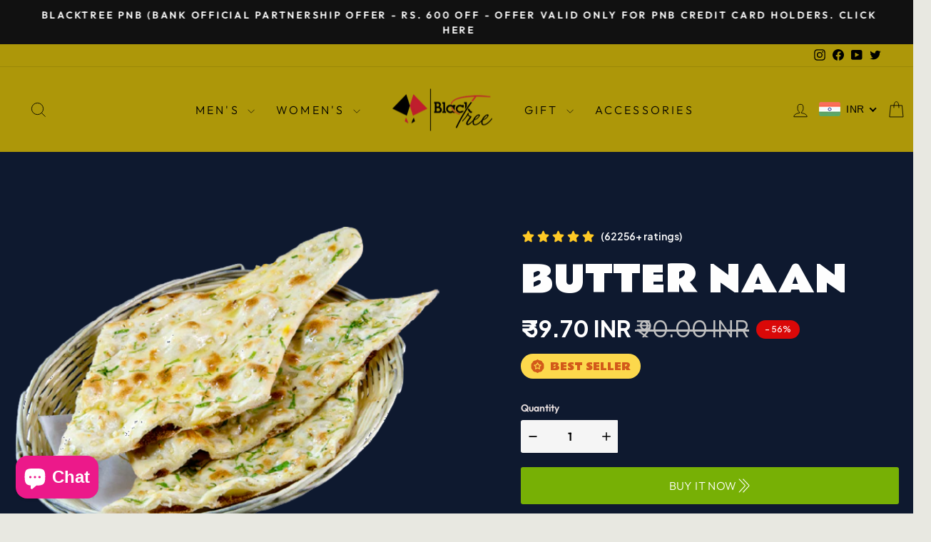

--- FILE ---
content_type: text/html; charset=utf-8
request_url: https://www.google.com/recaptcha/api2/aframe
body_size: 258
content:
<!DOCTYPE HTML><html><head><meta http-equiv="content-type" content="text/html; charset=UTF-8"></head><body><script nonce="4J8ANtaCHK9fLUTj0rN8JA">/** Anti-fraud and anti-abuse applications only. See google.com/recaptcha */ try{var clients={'sodar':'https://pagead2.googlesyndication.com/pagead/sodar?'};window.addEventListener("message",function(a){try{if(a.source===window.parent){var b=JSON.parse(a.data);var c=clients[b['id']];if(c){var d=document.createElement('img');d.src=c+b['params']+'&rc='+(localStorage.getItem("rc::a")?sessionStorage.getItem("rc::b"):"");window.document.body.appendChild(d);sessionStorage.setItem("rc::e",parseInt(sessionStorage.getItem("rc::e")||0)+1);localStorage.setItem("rc::h",'1768408018998');}}}catch(b){}});window.parent.postMessage("_grecaptcha_ready", "*");}catch(b){}</script></body></html>

--- FILE ---
content_type: text/css
request_url: https://cdn.shopify.com/extensions/2e6ffabb-3808-4dd2-9983-f6424d22ffab/ai-voice-agent-50/assets/voice-widget.css
body_size: 149
content:

.voice-agent-widget {
  position: fixed;
  bottom: 20px;
  right: 20px;
  z-index: 9999;
  font-family: -apple-system, BlinkMacSystemFont, 'Segoe UI', Roboto, sans-serif;
}

.voice-widget-container {
  position: relative;
}

.voice-widget-toggle {
  width: 60px;
  height: 60px;
  border-radius: 50%;
  background: #000;
  border: none;
  cursor: pointer;
  box-shadow: 0 2px 10px rgba(0,0,0,0.2);
  transition: transform 0.3s ease;
  display: flex;
  align-items: center;
  justify-content: center;
}

.voice-widget-toggle:hover {
  transform: scale(1.05);
}

.voice-widget-icon {
  font-size: 24px;
}

.voice-widget-dialog {
  position: absolute;
  bottom: 80px;
  right: 0;
  width: 300px;
  background: #fff;
  border-radius: 12px;
  box-shadow: 0 2px 20px rgba(0,0,0,0.1);
  overflow: hidden;
}

.voice-widget-header {
  padding: 15px;
  background: #f5f5f5;
  border-bottom: 1px solid #eee;
  display: flex;
  justify-content: space-between;
  align-items: center;
}

.voice-widget-header h3 {
  margin: 0;
  font-size: 16px;
  font-weight: 500;
}

.voice-widget-close {
  background: none;
  border: none;
  font-size: 24px;
  cursor: pointer;
  padding: 0 5px;
}

.voice-widget-content {
  padding: 15px;
}

.voice-widget-messages {
  min-height: 200px;
  max-height: 300px;
  overflow-y: auto;
  margin-bottom: 15px;
}

.voice-widget-controls {
  display: flex;
  justify-content: center;
}

.voice-widget-record {
  padding: 10px 20px;
  background: #007bff;
  color: white;
  border: none;
  border-radius: 20px;
  cursor: pointer;
  transition: background-color 0.3s ease;
}

.voice-widget-record:hover {
  background: #0056b3;
}

.voice-widget-record.recording {
  background: #dc3545;
  animation: pulse 1.5s infinite;
}

@keyframes pulse {
  0% { transform: scale(1); }
  50% { transform: scale(1.05); }
  100% { transform: scale(1); }
}

--- FILE ---
content_type: text/javascript; charset=utf-8
request_url: https://myblacktree.com/products/butter-naan.js
body_size: 106
content:
{"id":7352495014028,"title":"BUTTER NAAN","handle":"butter-naan","description":"\u003cp data-mce-fragment=\"1\"\u003eBUTTER NAAN is the perfect accompaniment to your favorite Indian dishes. This naan is soft, creamy and lightly salted with a hint of butter. Each piece is freshly baked and perfect for enjoying with your favorite curries.\u003c\/p\u003e","published_at":"2024-04-19T12:50:35+05:30","created_at":"2023-08-02T20:15:59+05:30","vendor":"BlackTree","type":"","tags":["5% Price Decrease","FOODS"],"price":3970,"price_min":3970,"price_max":3970,"available":true,"price_varies":false,"compare_at_price":9000,"compare_at_price_min":9000,"compare_at_price_max":9000,"compare_at_price_varies":false,"variants":[{"id":41668436197516,"title":"Default Title","option1":"Default Title","option2":null,"option3":null,"sku":"BT10117X","requires_shipping":true,"taxable":true,"featured_image":null,"available":true,"name":"BUTTER NAAN","public_title":null,"options":["Default Title"],"price":3970,"weight":0,"compare_at_price":9000,"inventory_management":"shopify","barcode":"10690018","requires_selling_plan":false,"selling_plan_allocations":[]}],"images":["\/\/cdn.shopify.com\/s\/files\/1\/0384\/5583\/6812\/files\/3081678_a1eac-removebg-preview.png?v=1690987561"],"featured_image":"\/\/cdn.shopify.com\/s\/files\/1\/0384\/5583\/6812\/files\/3081678_a1eac-removebg-preview.png?v=1690987561","options":[{"name":"Title","position":1,"values":["Default Title"]}],"url":"\/products\/butter-naan","media":[{"alt":null,"id":24341731442828,"position":1,"preview_image":{"aspect_ratio":1.333,"height":433,"width":577,"src":"https:\/\/cdn.shopify.com\/s\/files\/1\/0384\/5583\/6812\/files\/3081678_a1eac-removebg-preview.png?v=1690987561"},"aspect_ratio":1.333,"height":433,"media_type":"image","src":"https:\/\/cdn.shopify.com\/s\/files\/1\/0384\/5583\/6812\/files\/3081678_a1eac-removebg-preview.png?v=1690987561","width":577}],"requires_selling_plan":false,"selling_plan_groups":[]}